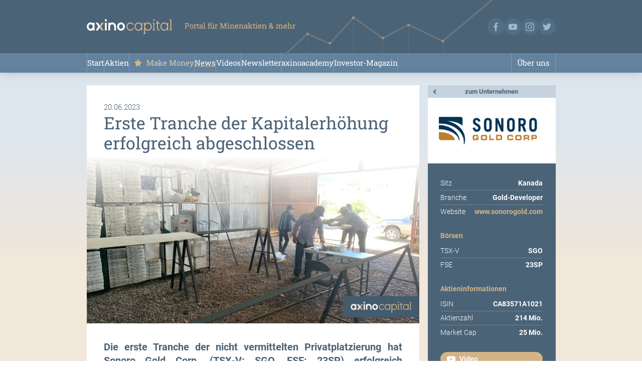

--- FILE ---
content_type: text/html; charset=UTF-8
request_url: https://www.axinocapital.de/news/sonoro-gold/erste-tranche-der-kapitalerhoehung-erfolgreich-abgeschlossen
body_size: 4819
content:
<!DOCTYPE html>
	<html lang="de">
		<head>
			<script src="https://cloud.ccm19.de/app.js?apiKey=88da3c98b3bcc2ccf86f34dc2ab822d94df6d04457dd61f7&amp;domain=627e0694ff81a1490b1fe0e2&amp;lang=de_DE" referrerpolicy="origin"></script>
			<script async src="https://www.googletagmanager.com/gtag/js?id=UA-96522626-1"></script>
			<script>
				window.dataLayer = window.dataLayer || [];
				function gtag(){dataLayer.push(arguments);}
				gtag('js',new Date());
				gtag('config','UA-96522626-1');
			</script>
			
			<meta charset="UTF-8">
			<meta name="viewport" content="width=device-width,initial-scale=1.0,user-scalable=no">
			<meta name="description" content="Die erste Tranche der nicht vermittelten Privatplatzierung hat Sonoro Gold Corp. (TSX-V: SGO, FSE: 23SP) erfolgreich abgeschlossen. Durch den Verkauf von 17 Millionen Einheiten zu einem Preis von 0,10 Kanadische Dollar (CAD) je Einheit konnte mehr als die Hälfte des Gesamtumfangs der Platzierung von 3,0 Millionen CAD bereits erfolgreich abgeschlossen werden.">
			<title>axinocapital – News – Sonoro Gold – Erste Tranche der Kapitalerhöhung erfolgreich abgeschlossen</title>
			
			<link href="https://www.axinocapital.de/css/screen.css?20251106134614" rel="stylesheet">
			
			<link rel="apple-touch-icon" sizes="180x180" href="https://www.axinocapital.de/images/favicon/apple-touch-icon.png">
			<link rel="icon" type="image/png" sizes="32x32" href="https://www.axinocapital.de/images/favicon/favicon-32x32.png">
			<link rel="icon" type="image/png" sizes="16x16" href="https://www.axinocapital.de/images/favicon/favicon-16x16.png">
			<link rel="manifest" href="https://www.axinocapital.de/images/favicon/site.webmanifest">
			<link rel="mask-icon" href="https://www.axinocapital.de/favicon/safari-pinned-tab.svg" color="#445b6e">
			<link rel="shortcut icon" href="https://www.axinocapital.de/images/favicon/favicon.ico">
			<meta name="msapplication-TileColor" content="#445b6e">
			<meta name="msapplication-config" content="https://www.axinocapital.de/images/favicon/browserconfig.xml">
			<meta name="theme-color" content="#ffffff">
			
			<meta property="og:title" content="axinocapital – News – Sonoro Gold – Erste Tranche der Kapitalerhöhung erfolgreich abgeschlossen">
			<meta property="og:description" content="Die erste Tranche der nicht vermittelten Privatplatzierung hat Sonoro Gold Corp. (TSX-V: SGO, FSE: 23SP) erfolgreich abgeschlossen. Durch den Verkauf von 17 Millionen Einheiten zu einem Preis von 0,10 Kanadische Dollar (CAD) je Einheit konnte mehr als die Hälfte des Gesamtumfangs der Platzierung von 3,0 Millionen CAD bereits erfolgreich abgeschlossen werden.">
			<meta property="og:image" content="https://www.axinocapital.de/files/public/sgo-bohrkernlager-164e2.jpg">
			<meta property="og:type" content="website">
			
			<script src="https://www.axinocapital.de/js/axinocapital.js?20251106134614" defer></script>
		</head>
		<body class="news">
			<header>
				<section>
					<div class="marke">
						<h3><a href="https://www.axinocapital.de"><img src="https://www.axinocapital.de/images/logo.svg" alt="Logo axinocapital"></a></h3>
						<h4>Portal für Minenaktien &amp; mehr</h4>
					</div>
					<ul class="social-media">
						<li><a href="https://www.facebook.com/axinocapital.de" target="_blank"><img src="https://www.axinocapital.de/images/social-media/facebook.svg" alt="axinocapital auf Facebook"></a></li>
						<li><a href="https://www.youtube.com/channel/UC17lIUp6TeXnnGy4GMdFn3g" target="_blank"><img src="https://www.axinocapital.de/images/social-media/youtube.svg" alt="axinocapital auf Youtube"></a></li>
						<li><a href="https://www.instagram.com/axinocapital" target="_blank"><img src="https://www.axinocapital.de/images/social-media/instagram.svg" alt="axinocapital auf Instagram"></a></li>
						<li><a href="https://twitter.com/axinocapital" target="_blank"><img src="https://www.axinocapital.de/images/social-media/twitter.svg" alt="axinocapital auf Twitter"></a></li>
					</ul>
				</section>
				<nav>
					<ul>
						<li id="nav-item-1" class="page-2"><a href="https://www.axinocapital.de/">Start</a></li>
						<li id="nav-item-2" class="page-8"><a href="https://www.axinocapital.de/aktien">Aktien</a></li>
						<li id="nav-item-3" class="page-9"><a href="https://www.axinocapital.de/make-money">Make Money</a></li>
						<li id="nav-item-4" class="page-6"><a href="https://www.axinocapital.de/news" class="active">News</a></li>
						<li id="nav-item-5" class="page-7"><a href="https://www.axinocapital.de/videos">Videos</a></li>
						<li id="nav-item-6" class="page-45"><a href="https://www.axinocapital.de/newsletter">Newsletter</a></li>
						<li id="nav-item-7" class="page-64"><a href="https://axinoacademy.de" target="_self">axinoacademy</a></li>
						<li id="nav-item-8" class="page-14"><a href="https://www.axinocapital.de/investor-magazin">Investor-Magazin</a></li>
						<li id="nav-item-9" class="page-10"><a href="https://www.axinocapital.de/ueber-uns">Über uns</a></li>
					</ul>
				</nav>
			</header>
			<main>
				<section class="unternehmen news-meldung">
					<header>
						<nav>
							<a href="https://www.axinocapital.de/aktien/sonoro-gold">zum Unternehmen</a>
						</nav>
						<figure class="logo"><img src="https://www.axinocapital.de/files/public/sgo-logo-cf113.png?1752751442" alt=""></figure>
						<dl>
							<dt>Sitz</dt>
							<dd>Kanada</dd>
							<dt>Branche</dt>
							<dd>Gold-Developer</dd>
							<dt>Website</dt>
							<dd><a href="https://www.sonorogold.com" target="_blank">www.sonorogold.com</a></dd>
						</dl>
					</header>
					<article>
						<time datetime="2023-06-20">20.06.2023</time>
						<h1>Erste Tranche der Kapitalerhöhung erfolgreich abgeschlossen</h1>
						<figure><img src="https://www.axinocapital.de/files/public/sgo-bohrkernlager-164e2.jpg" alt=""></figure>
						<p class="teaser block-4463">Die erste Tranche der  nicht vermittelten Privatplatzierung hat Sonoro Gold Corp. (TSX-V: SGO, FSE: 23SP) erfolgreich abgeschlossen. Durch den Verkauf von 17 Millionen Einheiten zu einem Preis von 0,10 Kanadische Dollar (CAD) je Einheit konnte mehr als die Hälfte des Gesamtumfangs der Platzierung von 3,0 Millionen CAD bereits erfolgreich abgeschlossen werden.</p>
						<p class="block-4464">Wie in Kanada üblich besteht jede Einheit einer Sonoro-Gold-Stammaktie aus einer Option zum Kauf einer weiteren Sonoro-Aktie. Sie kann innerhalb von zwei Jahren zu einem Preis von 0,15 CAD ausgeübt werden. Die neu ausgegebenen Aktien unterliegen einer Sperrfrist von vier Monaten und sind damit ab dem 21. Oktober 2023 an der Börse frei handelbar. <br><br>Durch die Ausgabe der neuen Aktien fließt Sonoro Gold ein Bruttoerlös von bis zu 1.700.000 CAD zu. Das nach Abzug der Kosten verbleibende Geld wird dazu eingesetzt werden, die laufende Erschließung des Cerro-Caliche-Goldprojekts in Mexiko weiter voranzubringen. Hier wird im laufenden Jahr vor allem die Frage der Finanzierung des Bergbaus im Vordergrund stehen.<br><br>Wie schon bei den vorangegangenen Kapitalerhöhungen hat sich das Management von Sonoro Gold auch dieses Mal wieder an der Privatplatzierung beteiligt. Direktoren und leitende Angestellte des Unternehmens zeichneten 13.187.260 Einheiten für insgesamt 1,3 Mio. CAD, was einem Anteil von über 77 Prozent an dieser Tranche und satten 43% an der gesamten Kapitalerhöhung entspricht. <br><br>Damit unterstreicht das Sonoro-Gold-Management einmal mehr, wie überzeugt es vom Erfolg des Cerro-Caliche-Projekts ist.</p>
					</article>
					<aside>
						<h2>Sonoro Gold</h2>
						<section class="börsen">
							<h3>Börsen</h3>
							<dl>
								<dt>TSX-V</dt>
								<dd>SGO</dd>
								<dt>FSE</dt>
								<dd>23SP</dd>
							</dl>
						</section>
						<section class="aktieninformationen">
							<h3>Aktieninformationen</h3>
							<dl>
								<dt>ISIN</dt>
								<dd>CA83571A1021</dd>
								<dt>Aktienzahl</dt>
								<dd>214 Mio.</dd>
								<dt>Market Cap</dt>
								<dd>25 Mio.</dd>
							</dl>
						</section>
						<section class="buttons">
							<ul>
								<li class="video"><a href="https://www.youtube.com/watch?v=2NYUKxrJ36I" target="_blank">Video</a></li>
								<li class="pdf"><a href="https://www.axinocapital.de/files/public/sgo-corporate-presentation-july-2025-ade04.pdf" target="_blank">Präsentation</a></li>
								<!--<li class="report"><a href="#">Report</a></li>-->
							</ul>
						</section>
						<section class="ceo">
							<figure class="ceo"><img src="https://www.axinocapital.de/files/public/design-ohne-titel-18--431c0.jpg?1752751442" alt=""></figure>
							<h2>Kenneth MacLeod - President &amp; CEO</h2>
							<p>“With early cash flow, we want to avoid shareholder dilution by further developing our Mexican gold assets.“</p>
						</section>
					</aside>
				</section>
				<section class="risiko-hinweis">
					<h4>Risikohinweis</h4>
					<p>
						Die AXINO Capital GmbH veröffentlicht auf https://axinocapital.de Kommentare, Analysen und Nachrichten. Diese Inhalte dienen ausschließlich der Information der Leser und stellen keine wie immer geartete Handlungsaufforderung dar, weder explizit noch implizit sind sie als Zusicherung etwaiger Kursentwicklungen zu verstehen. Des Weiteren ersetzen sie in keinster Weise eine individuelle fachkundige Anlageberatung und stellen weder ein Verkaufsangebot für die behandelte(n) Aktie(n) noch eine Aufforderung zum Kauf oder Verkauf von Wertpapieren dar. Es handelt sich hier ausdrücklich nicht um eine Finanzanalyse, sondern um werbliche / journalistische Texte. Leser, die aufgrund der hier angebotenen Informationen Anlageentscheidungen treffen bzw. Transaktionen durchführen, handeln vollständig auf eigene Gefahr. Es kommt keine vertragliche Beziehung zwischen der AXINO Capital GmbH und ihren Lesern oder den Nutzern ihrer Angebote zustande, da unsere Informationen sich nur auf das Unternehmen beziehen, nicht aber auf die Anlageentscheidung des Lesers.
					</p>
					<p>
						Der Erwerb von Wertpapieren birgt hohe Risiken, die bis zum Totalverlust des eingesetzten Kapitals führen können. Die von der AXINO Capital GmbH und ihren Autoren veröffentlichten Informationen beruhen auf sorgfältiger Recherche, dennoch wird jedwede Haftung für Vermögensschäden oder die inhaltliche Garantie für Aktualität, Richtigkeit, Angemessenheit und Vollständigkeit der hier angebotenen Artikel ausdrücklich ausgeschlossen. Bitte beachten Sie auch unsere Nutzungshinweise.
					</p>
					<p>
						Gemäß der Marktmissbrauchsverordnung (MiFiD II), dem §34b des Wertpapierhandelsgesetzes (WpHG) und dem §48f Abs. 5 des österreichischen Börsengesetzes (BörseG) möchten wir darauf hinweisen, dass die AXINO Capital GmbH und/oder deren Mitarbeiter, verbundene Unternehmen, Partner oder Auftraggeber, Aktien der Sonoro Gold halten oder halten können und somit ein möglicher Interessenskonflikt besteht. Die AXINO Capital GmbH und deren verbundenen Unternehmen behalten sich zudem vor, jederzeit Aktien des Unternehmens zu kaufen oder verkaufen. Darüber hinaus wird die AXINO Capital GmbH von Sonoro Gold für die Berichterstattung entgeltlich entlohnt. Dies ist ein weiterer, eindeutiger Interessenkonflikt, der hiermit offengelegt wird.
					</p>
				</section>
			</main>
			<footer>
				<section class="marke">
					<figure><img src="https://www.axinocapital.de/images/signet.svg" alt=""></figure>
					<p>axinocapital – Portal für Minenaktien &amp; mehr</p>
					<p>
						Wachstumsstarke Small-Cap-Aktien aus den Bereichen:
						Rohstoffe, Edelmetalle, E-Mobilität, Green &amp; Sustainable und innovative Technologien.
					</p>
				</section>
				<nav class="rechtliches">
					<ul>
						<li>Copyright © 2023 – AXINO Capital GmbH</li>
						<li><a href="https://www.axinocapital.de/disclaimer">Disclaimer</a></li>
						<li><a href="https://www.axinocapital.de/impressum">Impressum</a></li>
						<li><a href="#" onclick="CCM.openWidget();return false;">Cookie-Einstellungen</a></li>
						<li><a href="https://www.axinocapital.de/datenschutz">Datenschutz</a></li>
					</ul>
				</nav>
				<p class="kf">
					Website by <a href="https://www.kreisform.de" target="_blank">kreisform.de</a>
				</p>
			</footer>
			<script>
				(function(e,t,o,n,p,r,i){e.visitorGlobalObjectAlias=n;e[e.visitorGlobalObjectAlias]=e[e.visitorGlobalObjectAlias]||function(){(e[e.visitorGlobalObjectAlias].q=e[e.visitorGlobalObjectAlias].q||[]).push(arguments)};e[e.visitorGlobalObjectAlias].l=(new Date).getTime();r=t.createElement("script");r.src=o;r.async=true;i=t.getElementsByTagName("script")[0];i.parentNode.insertBefore(r,i)})(window,document,"https://diffuser-cdn.app-us1.com/diffuser/diffuser.js","vgo");
				vgo('setAccount', '226900113');
				vgo('setTrackByDefault', true);
				vgo('process');
			</script>
		</body>
	</html>

--- FILE ---
content_type: application/javascript
request_url: https://prism.app-us1.com/?a=226900113&u=https%3A%2F%2Fwww.axinocapital.de%2Fnews%2Fsonoro-gold%2Ferste-tranche-der-kapitalerhoehung-erfolgreich-abgeschlossen
body_size: 124
content:
window.visitorGlobalObject=window.visitorGlobalObject||window.prismGlobalObject;window.visitorGlobalObject.setVisitorId('90839d0f-fc05-4065-96d6-0dc8ac8cd773', '226900113');window.visitorGlobalObject.setWhitelistedServices('tracking', '226900113');

--- FILE ---
content_type: image/svg+xml
request_url: https://www.axinocapital.de/images/icons/icon-make-money-navigation.svg
body_size: 686
content:
<?xml version="1.0" encoding="utf-8"?>
<!-- Generator: Adobe Illustrator 26.5.0, SVG Export Plug-In . SVG Version: 6.00 Build 0)  -->
<svg version="1.1" id="Ebene_1" xmlns="http://www.w3.org/2000/svg" xmlns:xlink="http://www.w3.org/1999/xlink" x="0px" y="0px"
	 viewBox="0 0 512 512" enable-background="new 0 0 512 512" xml:space="preserve">
<g>
	<g>
		<path fill="#D4B387" d="M478.6,219.5l-99.7,97.2l23.5,137.2c1,6-1.4,12.1-6.4,15.6c-2.8,2-6.1,3.1-9.4,3.1c-2.5,0-5.1-0.6-7.4-1.8
			L256,406l-123.2,64.8c-5.4,2.8-11.9,2.4-16.8-1.2s-7.4-9.6-6.4-15.6l23.5-137.2l-99.7-97.1c-4.4-4.3-5.9-10.6-4-16.4
			s6.9-10,12.9-10.9l137.7-20l61.6-124.8c5.4-10.9,23.3-10.9,28.7,0l61.6,124.8l137.7,20c6,0.9,11,5.1,12.9,10.9
			S482.9,215.3,478.6,219.5L478.6,219.5z"/>
	</g>
</g>
</svg>


--- FILE ---
content_type: image/svg+xml
request_url: https://www.axinocapital.de/images/logo.svg
body_size: 4214
content:
<?xml version="1.0" encoding="utf-8"?>
<!-- Generator: Adobe Illustrator 25.1.0, SVG Export Plug-In . SVG Version: 6.00 Build 0)  -->
<svg version="1.1" xmlns="http://www.w3.org/2000/svg" xmlns:xlink="http://www.w3.org/1999/xlink" x="0px" y="0px"
	 viewBox="0 0 476 90" style="enable-background:new 0 0 476 90;" xml:space="preserve">
<style type="text/css">
	.st0{fill:#D4B489;}
	.st1{fill:#FFFFFF;}
</style>
<g id="Blau_x2F_Gold__x28_Media_x29_">
	<path class="st0" d="M93.9,25.2c0.5-0.8,0-1.8-0.9-1.8h-8.6c-0.9,0-1.8,0.5-2.4,1.3L68.4,45.2L82,65.6c0.5,0.8,1.4,1.3,2.4,1.3H93
		c0.9,0,1.4-1,0.9-1.8l-12.7-19c-0.4-0.6-0.4-1.3,0-1.9L93.9,25.2z M308.2,23.5h-1.3c-0.9,0-1.7,0.6-1.9,1.5l-1,4.3v0.2
		c-4-4.6-9.6-7.5-15.9-7.5c-11.9,0-21.7,10.4-21.7,23.2S276,68.4,288,68.4c6.4,0,12.1-3,16.1-7.7l0.9,4.6c0.2,0.9,1,1.6,1.9,1.6h1.2
		c0.8,0,1.4-0.6,1.4-1.4V24.9C309.6,24.1,309,23.5,308.2,23.5z M288,62.5c-8.8,0-15.9-7.8-15.9-17.4s7.1-17.4,15.9-17.4
		s15.9,7.8,15.9,17.4S296.8,62.5,288,62.5z M374.8,13.3c2.3,0,4.4-2.2,4.4-5.1s-2-5.1-4.4-5.1c-2.3,0-4.4,2.2-4.4,5.1
		S372.3,13.3,374.8,13.3z M255.6,34.3c0.3,0.5,0.8,0.7,1.4,0.7h4.3c0.7,0,1.1-0.7,0.8-1.3c-3.8-7-10.8-11.7-18.9-11.7l0,0
		c-11.9,0-21.7,10.4-21.7,23.2s9.7,23.2,21.7,23.2c8.1,0,15.2-4.7,18.9-11.7c0.3-0.6-0.1-1.3-0.8-1.3H257c-0.6,0-1.1,0.3-1.4,0.7
		c-3,4-7.3,6.5-12.5,6.5c-8.8,0-15.9-7.8-15.9-17.4s7.1-17.4,15.9-17.4l0,0C248.1,27.8,252.6,30.4,255.6,34.3z M341.5,22
		c-6.3,0-11.9,2.9-15.9,7.5V25c0-0.8-0.6-1.4-1.4-1.4H317c-0.8,0-1.4,0.6-1.4,1.4v1.4c0,0.8,0.6,1.4,1.4,1.4h2.9v55H317
		c-0.8,0-1.4,0.6-1.4,1.4v1.4c0,0.8,0.6,1.4,1.4,1.4h11.5c0.8,0,1.4-0.6,1.4-1.4v-1.4c0-0.8-0.6-1.4-1.4-1.4h-2.9V60.9
		c4,4.6,9.6,7.5,15.9,7.5c11.9,0,21.7-10.4,21.7-23.2S353.4,22,341.5,22z M341.5,62.5c-8.8,0-15.9-7.8-15.9-17.4s7.1-17.4,15.9-17.4
		s15.9,7.8,15.9,17.4S350.3,62.5,341.5,62.5z M474.6,62.5h-2.9V6.1c0-0.8-0.6-1.4-1.4-1.4H463c-0.8,0-1.4,0.6-1.4,1.4v1.4
		c0,0.8,0.6,1.4,1.4,1.4h2.9v53.5H463c-0.8,0-1.4,0.6-1.4,1.4v1.4c0,0.8,0.6,1.4,1.4,1.4h11.5c0.8,0,1.4-0.6,1.4-1.4v-1.3
		C476,63.2,475.4,62.5,474.6,62.5z M452.8,23.5h-1.3c-0.9,0-1.7,0.6-1.9,1.5l-1,4.3v0.2c-4-4.6-9.6-7.5-15.9-7.5
		C420.8,22,411,32.4,411,45.2s9.7,23.2,21.7,23.2c6.4,0,12.1-3,16.1-7.7l0.9,4.6c0.2,0.9,1,1.6,1.9,1.6h1.2c0.8,0,1.4-0.6,1.4-1.4
		V24.9C454.4,24.1,453.6,23.5,452.8,23.5z M432.6,62.5c-8.8,0-15.9-7.8-15.9-17.4s7.1-17.4,15.9-17.4s15.9,7.8,15.9,17.4
		S441.4,62.5,432.6,62.5z M380.6,62.5h-3V24.9c0-0.8-0.6-1.4-1.4-1.4H369c-0.8,0-1.4,0.6-1.4,1.4v1.4c0,0.8,0.6,1.4,1.4,1.4h2.9
		v34.7H369c-0.8,0-1.4,0.6-1.4,1.4v1.4c0,0.8,0.6,1.4,1.4,1.4h11.5c0.8,0,1.4-0.6,1.4-1.4v-1.4C382,63.2,381.4,62.5,380.6,62.5z
		 M406.6,63.9c-4.4,0-8.7-4.4-8.7-13.1V29.2h7.2c0.8,0,1.4-0.6,1.4-1.4v-2.9c0-0.8-0.6-1.4-1.4-1.4h-7.2V13.4c0-0.8-0.6-1.4-1.4-1.4
		h-2.9c-0.8,0-1.4,0.6-1.4,1.4v10.1h-4.4c-0.8,0-1.4,0.6-1.4,1.4v2.9c0,0.8,0.6,1.4,1.4,1.4h4.4v21.7c0,8.7,2.9,17.4,14.5,17.4
		c0.8,0,1.4-0.6,1.4-1.4v-1.4C408,64.6,407.4,63.9,406.6,63.9z"/>
	<path class="st1" d="M110,23.5h-7.2c-0.8,0-1.4,0.6-1.4,1.4v40.5c0,0.8,0.6,1.4,1.4,1.4h7.2c0.8,0,1.4-0.6,1.4-1.4V24.9
		C111.4,24.1,110.8,23.5,110,23.5z M141.9,22c-4.7,0-9,1.5-12.5,4.2l-0.8-1.3c-0.5-0.9-1.4-1.4-2.6-1.4h-4.5c-0.8,0-1.4,0.6-1.4,1.4
		v40.5c0,0.8,0.6,1.4,1.4,1.4h7.2c0.8,0,1.4-0.6,1.4-1.4V45.2c0-7.1,5.2-13.1,11.5-13.1s11.5,5.8,11.5,13.1v20.2
		c0,0.8,0.6,1.4,1.4,1.4h7.2c0.8,0,1.4-0.6,1.4-1.4V45.2C163.6,32.4,153.9,22,141.9,22z M106.4,3.2c-3.2,0-5.8,3-5.8,6.5
		s2.6,6.5,5.8,6.5c3.2,0,5.8-3,5.8-6.5S109.6,3.2,106.4,3.2z M62.9,24.7c-0.5-0.8-1.4-1.3-2.4-1.3h-8.6c-0.9,0-1.4,1-0.9,1.8
		l12.7,19c0.4,0.6,0.4,1.3,0,1.9L51,65.1c-0.5,0.8,0,1.8,0.9,1.8h8.6c0.9,0,1.8-0.5,2.4-1.3l13-19.5c0.4-0.6,0.4-1.3,0-1.9
		L62.9,24.7z M191.1,22c-11.9,0-21.7,10.4-21.7,23.2s9.7,23.2,21.7,23.2c11.9,0,21.7-10.4,21.7-23.2S203,22,191.1,22z M191.1,58.2
		c-6.4,0-11.5-5.8-11.5-13.1c0-7.1,5.2-13.1,11.5-13.1s11.5,5.8,11.5,13.1S197.5,58.2,191.1,58.2z M42,23.5h-4.3
		c-1,0-1.8,0.5-2.4,1.3l-1,1.5c-3.6-2.8-7.9-4.3-12.6-4.3C9.8,22.1,0,32.5,0,45.3s9.7,23.2,21.7,23.2c4.7,0,9-1.5,12.6-4.3l1,1.5
		c0.5,0.8,1.4,1.3,2.4,1.3h4c0.9,0,1.7-0.8,1.7-1.7V24.9C43.5,24.1,42.9,23.5,42,23.5z M21.8,58.2c-6.4,0-11.5-5.8-11.5-13.1
		C10.3,38,15.5,32,21.8,32s11.5,5.8,11.5,13.1C33.4,52.4,28.2,58.2,21.8,58.2z"/>
</g>
<g id="Ebene_2">
</g>
</svg>


--- FILE ---
content_type: image/svg+xml
request_url: https://www.axinocapital.de/images/icons/icon-pdf.svg
body_size: 526
content:
<svg id="Ebene_1" data-name="Ebene 1" xmlns="http://www.w3.org/2000/svg" viewBox="0 0 64 64"><rect y="11" width="64" height="42" fill="#fff"/><rect x="36.76642" y="22.59983" width="21.18248" height="3.41606" fill="#455c6e"/><rect x="36.76642" y="29.8918" width="21.18248" height="3.41606" fill="#455c6e"/><rect x="36.76642" y="37.18377" width="13.56751" height="3.41606" fill="#455c6e"/><path d="M4.90863,34.71142a13.07111,13.07111,0,1,0,26.14221,0H17.97965V21.6404A13.071,13.071,0,0,0,4.90863,34.71142Zm15.411-15.49862v13.071H33.39086A13.07119,13.07119,0,0,0,20.31967,19.2128Z" fill="#455c6e" fill-rule="evenodd"/></svg>

--- FILE ---
content_type: image/svg+xml
request_url: https://www.axinocapital.de/images/icons/icon-videos.svg
body_size: 634
content:
<?xml version="1.0" encoding="UTF-8"?><svg id="a" xmlns="http://www.w3.org/2000/svg" viewBox="0 0 64 64"><path id="b" d="M62.67702,16.61646c-.74624-2.74503-2.89063-4.88941-5.63565-5.63565-5.01288-1.37681-25.05046-1.37681-25.05046-1.37681,0,0-20.03478,0-25.0337,1.31257-2.7424,.7824-4.87907,2.93705-5.63845,5.68591C-.43959,26.78845-.43958,37.20039,1.31876,47.38635c.74624,2.74503,2.89063,4.88941,5.63565,5.63565,5.06315,1.374,25.0337,1.374,25.0337,1.374,0,0,20.03478,0,25.0337-1.31257,2.74502-.74624,4.88941-2.89062,5.63565-5.63565,.92164-5.0758,1.36946-10.22627,1.3377-15.38496,.05665-5.17913-.38476-10.35171-1.31815-15.44636ZM25.61798,41.59989V22.41408l16.66121,9.59848-16.66121,9.58733Z" fill="#fff" isolation="isolate"/></svg>